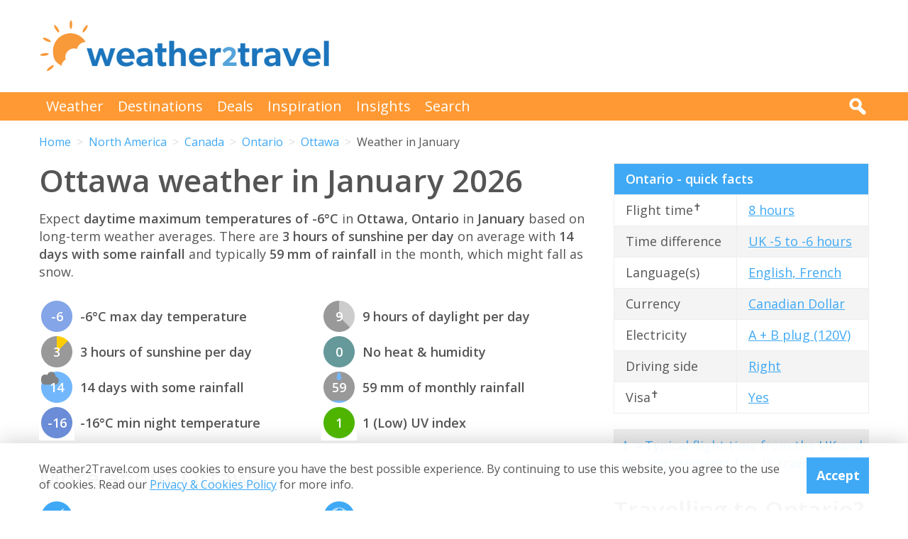

--- FILE ---
content_type: text/html; charset=UTF-8
request_url: https://www.weather2travel.com/ontario/ottawa/january/
body_size: 10453
content:


<!DOCTYPE html>
<!--[if lt IE 7]> <html class="no-js ie6 oldie" lang="en"> <![endif]-->
<!--[if IE 7]>    <html class="no-js ie7 oldie" lang="en"> <![endif]-->
<!--[if IE 8]>    <html class="no-js ie8 oldie" lang="en"> <![endif]-->
<!--[if gt IE 8]><!--> <html class="no-js" lang="en"> <!--<![endif]-->
<head><!-- Google tag (gtag.js) -->
<script async src="https://www.googletagmanager.com/gtag/js?id=G-2JJSB653K2"></script>
<script>
  window.dataLayer = window.dataLayer || [];
  function gtag(){dataLayer.push(arguments);}
  gtag('js', new Date());

  gtag('config', 'G-2JJSB653K2');
</script>
	<meta charset="utf-8" />
	<meta http-equiv="X-UA-Compatible" content="IE=edge,chrome=1" />

	<title>Ottawa weather in January 2026 | Ontario: How hot?</title>
	<meta name="description" content="Ottawa January weather guide. Check temperature, rainfall &amp; sunshine averages &amp; more in January 2026 for Ottawa, Ontario" />

	<link href="//fonts.googleapis.com/css?family=Open+Sans:300,400,700,600" rel="stylesheet" type="text/css">
	<link href="//maxcdn.bootstrapcdn.com/font-awesome/4.3.0/css/font-awesome.min.css" rel="stylesheet" type="text/css">
	<link href="/css/normalize.min.css?v=20160712" rel="stylesheet" type="text/css" />
	<link href="/css/main.min.css?v=20180622" rel="stylesheet" type="text/css" />
	<link href="/css/search.min.css?v=20200803" rel="stylesheet" type="text/css" />
	<link href="/css/content.min.css?v=20170125" rel="stylesheet" type="text/css" />

	<!-- Responsive and mobile friendly stuff -->
	<meta http-equiv="cleartype" content="on">
	<meta name="HandheldFriendly" content="True">
	<meta name="MobileOptimized" content="320">
	<meta name="viewport" content="width=device-width" />
	<!--                                      -->

	<!-- Twitter Card data -->
	<meta name="twitter:card" content="summary" />
	<meta name="twitter:site" content="@weather2travel">
	<meta name="twitter:title" content="Ottawa weather in January 2026 | Ontario: How hot?">
	<meta name="twitter:description" content="Ottawa January weather guide. Check temperature, rainfall &amp; sunshine averages &amp; more in January 2026 for Ottawa, Ontario">
	<meta name="twitter:image" content="">
	<meta name="twitter:creator" content="@weather2travel">
	<meta name="twitter:url" content="https://www.weather2travel.com/ontario/ottawa/january/" />
	<meta name="twitter:title" content="Ottawa weather in January 2026 | Ontario: How hot?" />

	<!-- Open Graph data -->
	<meta property="og:title" content="Ottawa weather in January 2026 | Ontario: How hot?" />
	<meta property="og:type" content="website" />
	<meta property="og:url" content="https://www.weather2travel.com/ontario/ottawa/january/" />
	<meta property="og:image" content="" />
	<meta property="og:site_name" content="Weather2Travel.com" />
	<meta property="og:description" content="Ottawa January weather guide. Check temperature, rainfall &amp; sunshine averages &amp; more in January 2026 for Ottawa, Ontario" />

<script language="javascript" type="text/javascript" src="/js/jquery-1.11.2.min.js"></script>
<script language="javascript" type="text/javascript" src="/js/discount-code.min.js?v=20200820"></script>

	<meta name="robots" content="index, follow" />
	<meta name="robots" content="NOODP" />
	<meta name="author" content="Weather2Travel.com" />
	<meta name="copyright" content="Copyright (c) 2005-2026" />
	<meta name="revised" content="Tue, 20 Jan 2026 8:00:00 UTC" />
	<meta name="last-modified" content="Tue, 20 Jan 2026 8:00:00 UTC" />
	<link rel="canonical" href="https://www.weather2travel.com/ontario/ottawa/january/" />
	<link rel="icon" href="/favicon.ico" type="image/x-icon" />
	<link rel="apple-touch-icon" href="/iphone.png"/>

<!-- Facebook Pixel Code -->
<script>
!function(f,b,e,v,n,t,s){if(f.fbq)return;n=f.fbq=function(){n.callMethod?
n.callMethod.apply(n,arguments):n.queue.push(arguments)};if(!f._fbq)f._fbq=n;
n.push=n;n.loaded=!0;n.version='2.0';n.queue=[];t=b.createElement(e);t.async=!0;
t.src=v;s=b.getElementsByTagName(e)[0];s.parentNode.insertBefore(t,s)}(window,
document,'script','https://connect.facebook.net/en_US/fbevents.js');

fbq('init', '237444546639682');
fbq('track', "PageView");

fbq('track', 'ViewContent');

</script>

<noscript><img height="1" width="1" style="display:none"
src="https://www.facebook.com/tr?id=237444546639682&ev=PageView&noscript=1"
/></noscript>
<!-- End Facebook Pixel Code -->

<script>
  (adsbygoogle = window.adsbygoogle || []).push({
    google_ad_client: "ca-pub-3094975846763119",
    enable_page_level_ads: true
  });
</script>

<script type="application/ld+json"> {
"@context": "https://schema.org", 
"@type": "FAQPage", 
"@id": "https://www.weather2travel.com/ontario/ottawa/january/#faqs", 
"headline": "Ottawa weather in January 2026 | Ontario: How hot?", 
"url": "https://www.weather2travel.com/ontario/ottawa/january/", 
"mainEntity": [ 
 { "@type": "Question", "name": "How cold is it in Ottawa in January?", 
  "acceptedAnswer": { "@type": "Answer", 
  "text": "Daytime temperatures usually reach -2&deg;C in Ottawa in January, falling to -10&deg;C at night. " }} 

,  { "@type": "Question", "name": "How sunny is it in Ottawa in January?", 
  "acceptedAnswer": { "@type": "Answer", 
  "text": "There are normally 3 hours of bright sunshine each day in Ottawa in January - that's 33% of daylight hours. " }} 

,  { "@type": "Question", "name": "Is the sea cold around Ottawa in January?", 
  "acceptedAnswer": { "@type": "Answer", 
  "text": "The average sea temperature around Ottawa in January is 3&deg;C." }} 

,  { "@type": "Question", "name": "Does it rain in Ottawa in January?", 
  "acceptedAnswer": { "@type": "Answer", 
  "text": "There are usually 12 days with some rain in Ottawa in January and the average monthly rainfall is 54mm.  Rain may fall as snow in this month. " }} 

]  
} </script>  

<script type="application/ld+json">
    {
        "@context" : "http://schema.org",
        "@type" : "WebSite",
        "name" : "Weather2Travel.com",
        "alternateName": "Weather2Travel",
        "url" : "https://www.weather2travel.com/ontario/ottawa/january/",
        "potentialAction": {
            "@type": "SearchAction",
            "target": "https://www.weather2travel.com/search/?q={search_term_string}&r=GSearch",
            "query-input": "required name=search_term_string"
            }
    }
</script>

<script type="application/ld+json">
    {
        "@context" : "http://schema.org",
        "@type" : "Organization",
        "name" : "Weather2Travel.com",
        "url" : "https://www.weather2travel.com/ontario/ottawa/january/",
        "telephone": "+44 (0)1483 330 330",
        "address": {
            "@type": "PostalAddress",
            "addressCountry": "GB",
            "addressLocality": "Woking",
            "postalCode": "GU21 6HR",
            "streetAddress": "1 Crown Square"
            },
            "logo": "https://www.weather2travel.com/images/weather2travel-logo.png",
            "sameAs" : [
                "https://www.facebook.com/weather2travel",
                "https://twitter.com/weather2travel",
                "https://uk.pinterest.com/weather2travel",
                "https://www.instagram.com/weather2travel"
        ]
    }
</script>

<script type="application/ld+json">
	{
	"@context": "http://schema.org",
	"@type": "BreadcrumbList",
	"itemListElement": [
		{"@type":"ListItem","position": "1","item": {"@id": "https://www.weather2travel.com/","name": "Home" }}
,		{"@type":"ListItem","position": "2","item": {"@id": "https://www.weather2travel.com/ontario/","name": "Ontario" }}
,		{"@type":"ListItem","position": "3","item": {"@id": "https://www.weather2travel.com/ontario/ottawa/","name": "Ottawa" }}
,		{"@type":"ListItem","position": "4","item": {"@id": "https://www.weather2travel.com/ontario/ottawa/january/","name": "Weather in January" }}
	]
	}
</script>

  <!-- ClickTripz City UCO -->
  <script type="text/javascript">
    window._CTZ = {
      "enabled": true,
      "verticals": {
        "hotel": {
          "active": true,
          "search": {
            "city": "Ottawa",
            "region": "Ontario",
            "countryCode": "CA"
          }
        }
      },
      "extra": {
        "city_name": "Ottawa",
        "page_name": "city_page",
        "position": "mid_center"
      }
    };
  </script>
  <!-- /ClickTripz UCO -->


<!-- Let me Allez (letmeallez.js) - Stay22 -->
<script>
  (function (s, t, a, y, twenty, two) {
    s.Stay22 = s.Stay22 || {};

    // Just fill out your configs here
    s.Stay22.params = {
      aid: "w2t",
    };

    // Leave this part as-is;
    twenty = t.createElement(a);
    two = t.getElementsByTagName(a)[0];
    twenty.async = 1;
    twenty.src = y;
    two.parentNode.insertBefore(twenty, two);
  })(window, document, "script", "https://scripts.stay22.com/letmeallez.js");
</script>

</head><body><div class="full_width" >
		<header id="site_header" class="inner_width">

			<div id="header_container">
				<div id="header_logo">
					<a href='/' title="weather2travel.com - travel deals for your holiday in the sun"><img alt="weather2travel.com - travel deals for your holiday in the sun" src="/images/weather2travel-logo.svg" /></a>
					<div id="mobile_menu"></div>
				</div>
				<div id="header_banner">
<!-- W2T2015_728x90top -->
<ins class="adsbygoogle"
     style="display:inline-block;width:728px;height:90px"
     data-ad-client="ca-pub-3094975846763119"
     data-ad-slot="7347398493"></ins>
<script>
(adsbygoogle = window.adsbygoogle || []).push({});
</script>
				</div>
			</div>

		</header>
	</div>
	<div class="full_width" id="navbar">
		<nav class="inner_width">
			<ul id="topnav">
				<li><a href="/weather-comparison/">Weather</a></li>
				<li><a href="/destinations/">Destinations</a></li>
				<li><a href="/deals-and-discounts/">Deals</a></li>
				<li><a href="/blog/">Inspiration</a></li>
				<li><a href="/insights/">Insights</a></li>
				<li><a href="/search/">Search</a></li>
				<li id="mobile_search">
					<form action="/search/" method="GET">
						<input name="q" placeholder="Search" type="text" value="" />
						<input name="r" type="hidden" value="January---269204" />
						<input src="/images/search.png" type="image" value="search" />
					</form>
				</li>
			</ul>
			<div id="desktop_search">
				<img src="/images/search-white.png" alt="Click to search" />
				<form action="/search/" method="GET">
					<input name="q" placeholder="Search" type="text" value="" />
					<input name="r" type="hidden" value="January---269204" />
					<input src="/images/search.png" type="image" value="search" />
				</form>
			</div>
		</nav>
	</div>
		<div class="inner_width" id="breadcrumb">
			<ul>
<li><a href="/">Home</a></li>
<li><a href="/north-america/january/">North America</a></li>
<li><a href="/canada/january/">Canada</a></li>
<li><a href="/ontario/january/">Ontario</a></li>
<li><a href="/ontario/ottawa/january/">Ottawa</a></li>
<li>Weather in January</li>
			</ul>
		</div>
	<div class="inner_width" id="site_torso">
		<div id="site_torso_left">
		<main>
<h1>Ottawa weather in January 2026</h1>

<p>Expect <strong> daytime maximum temperatures of -6&deg;C</strong> in <strong>Ottawa, Ontario</strong> in <strong>January</strong> based on long-term weather averages. There are <strong>3 hours of sunshine per day</strong> on average with <strong>14 days with some rainfall</strong> and typically <strong>59 mm of rainfall</strong> in the month, which might fall as snow.</p>

<a id='weather-months' name='weather-months'></a>
<ul class="monthly_weather">
<li><div><img src="/images_symbols/temperature4.png" alt="-6&deg;C maximum daytime temperature in January in Ottawa" /><span>-6</span></div>-6&deg;C max day temperature</li>
<li><div><a href='/ontario/ottawa/january/' title="3 hours of sunshine per day (36% of daylight hours) in January in Ottawa"><img src="/images_symbols/sunshine3.png" alt="3 hours of sunshine per day (36% of daylight hours) in January in Ottawa" /><span>3</span></a></div>3 hours of sunshine per day</li>
<li><div><img src="/images_symbols/rainydays5.png" alt="14 days with some rainfall in January in Ottawa" /><span>14</span></div>14 days with some rainfall</li>
<li><div><img src="/images_symbols/temperature3.png" alt="-16&deg;C minimum night-time temperature in January in Ottawa" /><span>-16</span></div>-16&deg;C min night temperature</li>
<li><div><img src="/images_symbols/daylight9.png" alt="9 hours of daylight per day in January in Ottawa" /><span>9</span></div>9 hours of daylight per day</li>
<li><div><img src="/images_symbols/heathumidity0.png" alt="No heat & humidity in January in Ottawa" /><span>0</span></div>No heat &amp; humidity</li>
<li><div><img src="/images_symbols/rainfall3.png" alt="59 mm monthly rainfall in January in Ottawa" /><span>59</span></div>59 mm of monthly rainfall</li>
<li><div><img src="/images_symbols/uv-1.png" alt="UV (maximum) index 1 (Low) in January in Ottawa" /><span>1</span></div>1 (Low) UV index</li>
</ul>
<h3>More about Ottawa</h3>

<ul class="monthly_weather">
		<li><div><a href="/ontario/ottawa/#best-time-to-visit" title="Best time to visit Ottawa"><img src="/images/btn-best-time-to-go.gif" alt="Best time to visit Ottawa"></a></div><a href="/ontario/ottawa/#best-time-to-visit" title="Best time to visit Ottawa">Best time to visit</a></li>
		<li><div><a href="/ontario/ottawa/climate/" title="Ottawa weather averages by month"><img src="/images/btn-climate-guide.gif" alt="Ottawa weather averages by month"></a></div><a href="/ontario/ottawa/climate/" title="Ottawa weather averages by month">Weather by month</a></li>
		<li><div><a href="/ontario/ottawa/forecast/" title="Ottawa 5-day weather forecast"><img src="/images/btn-weather-forecast.gif" alt="Ottawa 5-day weather forecast"></a></div><a href="/ontario/ottawa/forecast/" title="Ottawa 5-day weather forecast">Weather forecast</a></li>
		<li><div><a href="/ontario/#destinations" title="Ontario destinations"><img src="/images/btn-destinations.gif" alt="Ontario destinations"></a></div><a href="/ontario/#destinations" title="Ontario destinations">Destinations</a></li>
		<li><div><a href="/ontario/#travel-guide" title="Ontario travel guide &amp; advice"><img src="/images/btn-travel-advice.gif" alt="Ontario travel guide &amp; advice"></a></div><a href="/ontario/#travel-guide" title="Ontario travel guide &amp; advice">Travel guide</a></li>
		<li><div><a href="/ontario/#deals" title="Ontario travel deals &amp; discounts"><img src="/images/btn-discount-codes.gif" alt="Ontario travel deals &amp; discounts"></a></div><a href="/ontario/#deals" title="Ontario travel deals &amp; discounts">Deals &amp; discounts</a></li>
</ul>
<a id='monthly' name='monthly'></a>
<h3>Ottawa by month</h3>

	<p class="month-selector cf">
<a href='/ontario/ottawa/january/' class="button button_small button_orange #button_blue">Jan</a> 
<a href='/ontario/ottawa/february/' class="button button_small button_blue #button_orange">Feb</a> 
<a href='/ontario/ottawa/march/' class="button button_small button_blue #button_orange">Mar</a> 
<a href='/ontario/ottawa/april/' class="button button_small button_blue #button_orange">Apr</a> 
<a href='/ontario/ottawa/may/' class="button button_small button_blue #button_orange">May</a> 
<a href='/ontario/ottawa/june/' class="button button_small button_blue #button_orange">Jun</a> 
<a href='/ontario/ottawa/july/' class="button button_small button_blue #button_orange">Jul</a> 
<a href='/ontario/ottawa/august/' class="button button_small button_blue #button_orange">Aug</a> 
<a href='/ontario/ottawa/september/' class="button button_small button_blue #button_orange">Sep</a> 
<a href='/ontario/ottawa/october/' class="button button_small button_blue #button_orange">Oct</a> 
<a href='/ontario/ottawa/november/' class="button button_small button_blue #button_orange">Nov</a> 
<a href='/ontario/ottawa/december/' class="button button_small button_blue #button_orange">Dec</a> 
	</p>
<h3>Recommended for Ontario</h3>
<ul class="image_features blue four_across">
	<li>
		<a href="/redirect/recommended.php?d=-2057&w=1&r=January-0-CA:ON&p=7" target="new window 7--2057" rel="nofollow" title="Holidays to Ontario">
			<img alt="Holidays to Ontario" src="/images_logos_big/tui-holidays.png">
			<span>TUI<sup>*</sup></span>
		</a>
	</li>
	<li>
		<a href="/redirect/recommended.php?d=-2057&w=63&r=January-0-CA:ON&p=186" target="new window 186--2057" rel="nofollow" title="Tours to Ontario">
			<img alt="Tours to Ontario" src="/images_logos_big/travelsphere.png">
			<span>Travelsphere<sup>*</sup></span>
		</a>
	</li>
	<li>
		<a href="/redirect/recommended.php?d=-2057&w=516&r=January-0-CA:ON&p=501" target="new window 501--2057" rel="nofollow" title="Flights to Ontario">
			<img alt="Flights to Ontario" src="/images_logos_big/air-canada.png">
			<span>Air Canada<sup>*</sup></span>
		</a>
	</li>
	<li>
		<a href="/redirect/recommended.php?d=-2057&w=38&r=January-0-CA:ON&p=622" target="new window 622--2057" rel="nofollow" title="Tours to Ontario">
			<img alt="Tours to Ontario" src="/images_logos_big/newmarket-holidays.png">
			<span>Newmarket Holidays<sup>*</sup></span>
		</a>
	</li>
</ul>

	<a id='230-10' name='230-10'></a>
	<div class="result">
		<div class="heading headingfull">
			<h3><a href="/redirect/latestdeal.php?p=230&d=10&r=January-0-CA:ON-3-0" rel="nofollow" target="new window 230" title="ALL sale: Top winter deals on North America hotels">ALL sale: Top winter deals on North America hotels</a></h3>
		</div>
		<div class="logo">
			<a href="/redirect/latestdeal.php?p=230&d=10&r=January-0-CA:ON-3-0" rel="nofollow" target="new window 230" title="ALL"><img src="/images_logos_big/all-accor-live-limitless.png" border="0" alt="ALL" width="180" height="120"></a>
<a href="/redirect/latestdeal.php?p=230&d=10&r=January-0-CA:ON-3-0" rel="nofollow" target="new window 230" title="ALL sale" class="logo_button #discount #deal sale #exclusive">Sale</a>
		</div>
		<div class="content">
			<ul>
<li>Save on hotel stays in North America with Accor</li>
<li>ALL-Accor Live Limitless members get extra 10% off</li>
			<li>Travel before 31st May 2026 (inclusive)</li>
			</ul>
		</div>
		<div class="content2">
			<div class="span_full">
				<a class="feature_button" href="/redirect/latestdeal.php?p=230&d=10&r=January-0-CA:ON-3-0" rel="nofollow" target="new window 230" title="ALL sale: Top winter deals on North America hotels">Go to ALL deal >></a>
			</div>
			<div class="span_full">
				<p>Expires at 23:59 on Monday 30th Mar 2026 &middot; <a class="dontreveal" href="/deals-and-discounts/all-accor-live-limitless/">View all ALL offers</a></p>
			</div>
		</div>
	</div>
<div id="body_banner">
<!-- W2T2015_Responsive -->
<ins class="adsbygoogle"
     style="display:block"
     data-ad-client="ca-pub-3094975846763119"
     data-ad-slot="6006290491"
     data-ad-format="auto"></ins>
<script>
(adsbygoogle = window.adsbygoogle || []).push({});
</script>
</div>
<p class="didyouknow">The January weather guide for Ontario (Ottawa) shows long term weather averages processed from data supplied by <strong>CRU (University of East Anglia)</strong>, the <strong>Met Office</strong> &amp; the <strong>Netherlands Meteorological Institute</strong>. Find out more about our <strong><a href='/data-sources/#monthly-weather'>data sources</a></strong>. </p>

<p>Metric (&deg;C / mm) &nbsp;|&nbsp; <a href='?Units=1'>Imperial (&deg;F / inches)</a></p>
	<div class="table_style">
		<div class="table_cell_style social_share">
			<ul class="social_share">
				<li><a target="_blank" rel="nofollow" href="https://www.facebook.com/sharer/sharer.php?u=https%3A%2F%2Fwww.weather2travel.com%2Fontario%2Fottawa%2Fjanuary%2F" title="Facebook"><i class="fa fa-facebook"></i><span>Facebook</span></a></li>
				<li><a target="_blank" rel="nofollow" href="https://twitter.com/intent/tweet?text=Ottawa+weather+in+January+2026+via+%40weather2travel&url=https%3A%2F%2Fwww.weather2travel.com%2Fontario%2Fottawa%2Fjanuary%2F" title="Twitter"><i class="fa fa-twitter"></i><span>Twitter</span></a></li>
				<li><a target="_blank" rel="nofollow" href="https://pinterest.com/pin/create/button/?url=https%3A%2F%2Fwww.weather2travel.com%2Fontario%2Fottawa%2Fjanuary%2F&media=&description=#" title="Pinterest (1 share)"><i class="fa fa-pinterest-p"></i><span>Pinterest (1 share)</span></a></li>
			</ul>
		</div>
	</div>
<p><a href='#top'>Back to top</a></p>

<h3>More about Ontario</h3>
	<div class="features #four_columns">
		<ul>
			<li>
				<a href="/blog/top-reasons-to-visit-ottawa/">
				<img alt="8 reasons to visit Ottawa" src="/images_blog/reasons-to-visit-ottawa-canada.jpg" />
				<span>8 reasons to visit Ottawa</span>
				</a>
			</li>
			<li>
				<a href="/blog/why-visit-niagara-falls-on-canadian-side/">
				<img alt="7 reasons to choose the Canadian side of Niagara Falls" src="/images_blog/niagara-falls-from-the-canadian-side.jpg" />
				<span>7 reasons to choose the Canadian side of Niagara Falls</span>
				</a>
			</li>
			<li>
				<a href="/blog/newbies-guide-to-toronto-ontario-canada/">
				<img alt="A newbie's guide to Toronto, Canada" src="/images_blog/a-newbies-guide-to-toronto-ontario-canada.jpg" />
				<span>A newbie's guide to Toronto, Canada</span>
				</a>
			</li>
		</ul>
	</div>
<a id='faqs' name='faqs'></a>

<!--question and answer start-->
<div class="faq" itemscope itemprop="mainEntity" itemtype="https://schema.org/Question">
	<h3 class="faq_question" itemprop="name">How cold is it in Ottawa in January?</h3>
	<div class="faq_answer" itemscope itemprop="acceptedAnswer" itemtype="https://schema.org/Answer">
		<div itemprop="text">
			<p>Daytime temperatures usually reach <strong>-2&deg;C</strong> in <strong>Ottawa</strong> in <strong>January</strong>, falling to -10&deg;C at night. </p>
		</div>
	</div>
</div>
<!--question and answer end-->

<!--question and answer start-->
<div class="faq" itemscope itemprop="mainEntity" itemtype="https://schema.org/Question">
	<h3 class="faq_question" itemprop="name">How sunny is it in Ottawa in January?</h3>
	<div class="faq_answer" itemscope itemprop="acceptedAnswer" itemtype="https://schema.org/Answer">
		<div itemprop="text">
			<p>There are normally <strong>3 hours</strong> of bright sunshine each day in <strong>Ottawa</strong> in <strong>January</strong> - that's <strong>33% of daylight hours</strong>. </p>
		</div>
	</div>
</div>
<!--question and answer end-->

<!--question and answer start-->
<div class="faq" itemscope itemprop="mainEntity" itemtype="https://schema.org/Question">
	<h3 class="faq_question" itemprop="name">Is the sea cold around Ottawa in January?</h3>
	<div class="faq_answer" itemscope itemprop="acceptedAnswer" itemtype="https://schema.org/Answer">
		<div itemprop="text">
			<p>The average sea temperature around <strong>Ottawa</strong> in <strong>January</strong> is <strong>3&deg;C</strong>.</p>
		</div>
	</div>
</div>
<!--question and answer end-->

<!--question and answer start-->
<div class="faq" itemscope itemprop="mainEntity" itemtype="https://schema.org/Question">
	<h3 class="faq_question" itemprop="name">Does it rain in Ottawa in January?</h3>
	<div class="faq_answer" itemscope itemprop="acceptedAnswer" itemtype="https://schema.org/Answer">
		<div itemprop="text">
			<p>There are usually <strong>12 days</strong> with some rain in <strong>Ottawa</strong> in <strong>January</strong> and the average monthly rainfall is <strong>54mm</strong>.  Rain may fall as snow in this month. </p>
		</div>
	</div>
</div>
<!--question and answer end-->

<a id='sunrise-sunset' name='sunrise-sunset'></a>
<h2>Ottawa January sunrise &amp; sunset times</h2>
<p>Browse the sunrise and sunset times for Ottawa in January 2026. Select a month to view Ottawa sunrise and sunset times for the next 12 months. </p>	<p class="month-selector cf">
<a href='/ontario/ottawa/january/#sunrise-sunset' class="button button_small button_orange #button_blue">Jan</a><a href='/ontario/ottawa/february/#sunrise-sunset' class="button button_small button_blue #button_orange">Feb</a><a href='/ontario/ottawa/march/#sunrise-sunset' class="button button_small button_blue #button_orange">Mar</a><a href='/ontario/ottawa/april/#sunrise-sunset' class="button button_small button_blue #button_orange">Apr</a><a href='/ontario/ottawa/may/#sunrise-sunset' class="button button_small button_blue #button_orange">May</a><a href='/ontario/ottawa/june/#sunrise-sunset' class="button button_small button_blue #button_orange">Jun</a><a href='/ontario/ottawa/july/#sunrise-sunset' class="button button_small button_blue #button_orange">Jul</a><a href='/ontario/ottawa/august/#sunrise-sunset' class="button button_small button_blue #button_orange">Aug</a><a href='/ontario/ottawa/september/#sunrise-sunset' class="button button_small button_blue #button_orange">Sep</a><a href='/ontario/ottawa/october/#sunrise-sunset' class="button button_small button_blue #button_orange">Oct</a><a href='/ontario/ottawa/november/#sunrise-sunset' class="button button_small button_blue #button_orange">Nov</a><a href='/ontario/ottawa/december/#sunrise-sunset' class="button button_small button_blue #button_orange">Dec</a>	</p>
<div class="table_wrapper">
<table class="blue_headers bordered_headers bordered_cells">
<tr>
	<th>Date</th>
	<th>Sunrise times</th>
	<th>Sunset times</th>
</tr>
<tr>
	<td>Thursday, 1st January 2026</td>
	<td>07:43</td>
	<td>16:31</td>
</tr>
<tr>
	<td>Friday, 16th January 2026</td>
	<td>07:38</td>
	<td>16:48</td>
</tr>
<tr>
	<td>Saturday, 31st January 2026</td>
	<td>07:25</td>
	<td>17:08</td>
</tr>
</table>
</div>

					<div class="signup_box">
						<h2>Be inspired</h2>
						<p>Get your weekly fix of holiday inspiration from some of the world's best travel writers plus save on your next trip with the latest exclusive offers</p>
						<form action="/newsletter/" method="POST">
							<p>
								<input type="email" name="email" placeholder="Email address" />
								<input type="submit" value="Sign up" />
							</p>
						</form>
						<p>We promise not to share your details</p>
					</div>

<h2>Related posts</h2>
	<div class="features #four_columns">
		<ul>
			<li>
				<a href="/holidays/where-to-go-this-year/">
				<img alt="10 top places with fantastic reasons to visit in 2026" src="/images_blog/twin-towered-guadalajara-cathedral-mexico.jpg" />
				<span>10 top places with fantastic reasons to visit in 2026</span>
				</a>
			</li>
			<li>
				<a href="/blog/why-visit-niagara-falls-on-canadian-side/">
				<img alt="7 reasons to choose the Canadian side of Niagara Falls" src="/images_blog/niagara-falls-from-the-canadian-side.jpg" />
				<span>7 reasons to choose the Canadian side of Niagara Falls</span>
				</a>
			</li>
			<li>
				<a href="/blog/worlds-most-lgbt-friendly-cities/">
				<img alt="The world's most LGBTQ-friendly cities" src="/images_blog/lgbt-friendly-cities.jpg" />
				<span>The world's most LGBTQ-friendly cities</span>
				</a>
			</li>
		</ul>
	</div>
<h2>Popular travel offers</h2>
	<div class="features #four_columns">
		<ul>
			<li>
				<a href="/deals-and-discounts/avis/">
				<img alt="Avis: Top offers on car hire in Europe &amp; beyond" src="/images_logos_big/avis.png" />
				<span>Avis: Top offers on car hire in Europe &amp; beyond</span>
				</a>
			</li>
			<li>
				<a href="/deals-and-discounts/british-airways/">
				<img alt="BA Original sale: Top deals on flights &amp; holidays" src="/images_logos_big/british-airways.png" />
				<span>BA Original sale: Top deals on flights &amp; holidays</span>
				</a>
			</li>
			<li>
				<a href="/deals-and-discounts/priority-pass-membership/">
				<img alt="Priority Pass: up to 30% off annual membership" src="/images_logos_big/priority-pass.png" />
				<span>Priority Pass: up to 30% off annual membership</span>
				</a>
			</li>
		</ul>
	</div>
<h3>Explore holiday destinations</h3>
	<ul class='three_column_list orange_bullet'>
		<li><a href="/beach-holidays/">Beach holidays</a></li>
		<li><a href="/city-breaks/">City breaks</a></li>
		<li><a href="/family-holidays/">Family holidays</a></li>
		<li><a href="/half-term-holidays/">Half term holidays</a></li>
		<li><a href="/spring-holidays/">Spring holidays</a></li>
		<li><a href="/summer-holidays/">Summer holidays</a></li>
		<li><a href="/autumn-holidays/">Autumn holidays</a></li>
		<li><a href="/winter-sun-holidays/">Winter sun holidays</a></li>
		<li><a href="/honeymoons/">Honeymoons</a></li>
		<li><a href="/insights/coolcations-cooler-summer-holiday-destinations/">Coolcations</a></li>
		<li><a href="/weather-comparison/">Compare places</a></li>
		<li><a href="/skiing-holidays/">Ski resorts</a></li>
	</ul>
<p><a href='/holidays/' class="button #button_small button_blue #button_orange">More holidays</a></p>
<h3>Save with latest deals &amp; discounts</h3>
	<ul class='three_column_list orange_bullet'>
		<li><a href="/deals-and-discounts/holidays/">Holiday offers</a></li>
		<li><a href="/deals-and-discounts/travel-brands/">Top travel brands</a></li>
		<li><a href="/deals-and-discounts/flights/">Airlines &amp; flights</a></li>
		<li><a href="/deals-and-discounts/hotels/">Discount hotels</a></li>
		<li><a href="/deals-and-discounts/tui/">TUI</a></li>
		<li><a href="/deals-and-discounts/jet2holidays/">Jet2holidays</a></li>
		<li><a href="/deals-and-discounts/neilson/">Neilson</a></li>
		<li><a href="/deals-and-discounts/marella-cruises/">Marella Cruises</a></li>
		<li><a href="/deals-and-discounts/pierre-and-vacances/">Pierre &amp; Vacances</a></li>
		<li><a href="/deals-and-discounts/caledonian-travel/">Caledonian Travel</a></li>
		<li><a href="/deals-and-discounts/club-med/">Club Med</a></li>
		<li><a href="/deals-and-discounts/january-sales/">January sales</a></li>
	</ul>
<p><a href='/deals-and-discounts/' class="button #button_small button_blue #button_orange">More deals</a></p>
<h3>Airport parking</h3>
	<ul class='three_column_list orange_bullet'>
		<li><a href="/deals-and-discounts/manchester-airport/parking/">Manchester Airport</a></li>
		<li><a href="/deals-and-discounts/stansted-airport/parking/">Stansted Airport</a></li>
		<li><a href="/deals-and-discounts/bristol-airport/parking/">Bristol Airport</a></li>
		<li><a href="/deals-and-discounts/luton-airport/parking/">Luton Airport</a></li>
		<li><a href="/deals-and-discounts/birmingham-airport/parking/">Birmingham Airport</a></li>
		<li><a href="/deals-and-discounts/edinburgh-airport/parking/">Edinburgh Airport</a></li>
		<li><a href="/deals-and-discounts/gatwick-airport/parking/">Gatwick Airport</a></li>
		<li><a href="/deals-and-discounts/glasgow-airport/parking/">Glasgow Airport</a></li>
		<li><a href="/deals-and-discounts/newcastle-airport/parking/">Newcastle Airport</a></li>
	</ul>
<p><a href='/airport-parking/' class="button #button_small button_blue #button_orange">More parking</a></p>
<h3>Airport lounges</h3>
	<ul class='three_column_list orange_bullet'>
		<li><a href="/deals-and-discounts/manchester-airport/lounges/">Manchester Airport</a></li>
		<li><a href="/deals-and-discounts/birmingham-airport/lounges/">Birmingham Airport</a></li>
		<li><a href="/deals-and-discounts/bristol-airport/lounges/">Bristol Airport</a></li>
		<li><a href="/deals-and-discounts/edinburgh-airport/lounges/">Edinburgh Airport</a></li>
		<li><a href="/deals-and-discounts/glasgow-airport/lounges/">Glasgow Airport</a></li>
		<li><a href="/deals-and-discounts/heathrow-airport/lounges/">Heathrow Airport</a></li>
		<li><a href="/deals-and-discounts/newcastle-airport/lounges/">Newcastle Airport</a></li>
		<li><a href="/deals-and-discounts/stansted-airport/lounges/">Stansted Airport</a></li>
		<li><a href="/deals-and-discounts/gatwick-airport/lounges/">Gatwick Airport</a></li>
	</ul>
<p><a href='/airport-lounges/' class="button #button_small button_blue #button_orange">More lounges</a></p>
	<div class="table_style">
		<div class="table_cell_style social_share">
			<ul class="social_share">
				<li><a target="_blank" rel="nofollow" href="https://www.facebook.com/sharer/sharer.php?u=https%3A%2F%2Fwww.weather2travel.com%2Fontario%2Fottawa%2Fjanuary%2F" title="Facebook"><i class="fa fa-facebook"></i><span>Facebook</span></a></li>
				<li><a target="_blank" rel="nofollow" href="https://twitter.com/intent/tweet?text=Ottawa+weather+in+January+2026+via+%40weather2travel&url=https%3A%2F%2Fwww.weather2travel.com%2Fontario%2Fottawa%2Fjanuary%2F" title="Twitter"><i class="fa fa-twitter"></i><span>Twitter</span></a></li>
				<li><a target="_blank" rel="nofollow" href="https://pinterest.com/pin/create/button/?url=https%3A%2F%2Fwww.weather2travel.com%2Fontario%2Fottawa%2Fjanuary%2F&media=&description=#" title="Pinterest (1 share)"><i class="fa fa-pinterest-p"></i><span>Pinterest (1 share)</span></a></li>
			</ul>
		</div>
	</div>
	<p>
		<a href="#site_torso" class="button button_small button_blue #button_orange">Top ^</a>
	</p>
</main>
</div>
		<aside id="site_torso_right">
<div class="table_wrapper">
<table class="blue_headers bordered_headers bordered_cells">
<tr>
  <th colspan='2'>Ontario - quick facts</th>
</tr>
<tr>
	<td valign='top'>Flight time<sup>&#10013;</sup></td>
	<td valign='top'><a href='/ontario/#flight-time'>8 hours</a></td>
</tr>
<tr>
	<td valign='top'>Time difference </td>
	<td valign='top'><a href='/ontario/#time-difference'>UK -5 to -6 hours</a></td>
</tr>
<tr>
	<td valign='top'>Language(s)</td>
	<td valign='top'><a href='/ontario/#languages'>English, French</a></td>
</tr>
<tr>
	<td valign='top'>Currency</td>
	<td valign='top'><a href='/ontario/#currency'>Canadian Dollar</a></td>
</tr>
<tr>
	<td valign='top'>Electricity</td>
	<td valign='top'><a href='/ontario/#electricity'>A + B plug (120V)</a></td>
</tr>
<tr>
	<td valign='top'>Driving side</td>
	<td valign='top'><a href='/ontario/#driving-side'>Right</a></td>
</tr>
<tr>
	<td valign='top'>Visa<sup>&#10013;</sup></td>
	<td valign='top'><a href='/ontario/#travel-visa'>Yes</a></td>
</tr>
</table>
</div>

<p class='didyouknow'>&#10013; = Typical flight time from the UK and visa requirements for UK travellers.</p>
<a id='ready-to-book' name='ready-to-book'></a>
  <h3>Travelling to Ontario?</h3>
<p>Discover where to book holidays, flights, hotels and more from popular travel providers for your trip to Ontario in 2026/2027.</p>
<ul class="orange_bullet two_column_list">
	<li><a href="/ontario/#holidays" title="Holidays">Holidays</a></li>	<li><a href="/ontario/#flights" title="Flights">Flights</a></li>	<li><a href="/ontario/#hotels" title="Hotels">Hotels</a></li>	<li><a href="/ontario/#accommodation" title="Accommodation">Accommodation</a></li></ul>
<ul class="orange_bullet two_column_list">
	<li><a href="/ontario/#buses-and-trains" title="Buses & trains">Buses & trains</a></li>
	<li><a href="/ontario/#car-hire" title="Car hire">Car hire</a></li>
	<li><a href="/ontario/#esims" title="eSIMs">eSIMs</a></li>
	<li><a href="/ontario/#money-transfers" title="Money transfers">Money transfers</a></li>
	<li><a href="/ontario/#things-to-do" title="Things to do">Things to do</a></li>
	<li><a href="/ontario/#escorted-tours" title="Tours">Tours</a></li>
</ul>

				<div class="signup_box">
					<h2>Be inspired</h2>
					<p>Get your weekly fix of holiday inspiration from leading travel writers</p>
					<form action="/newsletter/" method="POST">
						<p>
							<input type="email" name="email" placeholder="Email address" />
							<input type="submit" value="Sign up" />
						</p>
					</form>
					<p>We promise not to share your details</p>
				</div>
<div class="features_box #bordered_orange bordered_blue">
	<h2>Top online deals</h2>
	<ul>
<li><a href='/deals-and-discounts/avis/' title="Avis: Top offers on car hire in Europe &amp; beyond"><img src="/images_logos_big/avis.png" alt="Avis: Top offers on car hire in Europe &amp; beyond" /><span>Avis: Top offers on car hire in Europe &amp; beyond</span></a></li>
<li><a href='/deals-and-discounts/british-airways/' title="BA Original sale: Top deals on flights &amp; holidays"><img src="/images_logos_big/british-airways.png" alt="BA Original sale: Top deals on flights &amp; holidays" /><span>BA Original sale: Top deals on flights &amp; holidays</span></a></li>
<li><a href='/deals-and-discounts/priority-pass-membership/' title="Priority Pass: up to 30% off annual membership"><img src="/images_logos_big/priority-pass.png" alt="Priority Pass: up to 30% off annual membership" /><span>Priority Pass: up to 30% off annual membership</span></a></li>
<li><a href='/deals-and-discounts/all-accor-live-limitless/' title="ALL-Accor Live Limitless: Special offers on hotels worldwide"><img src="/images_logos_big/all-accor-live-limitless.png" alt="ALL-Accor Live Limitless: Special offers on hotels worldwide" /><span>ALL-Accor Live Limitless: Special offers on hotels worldwide</span></a></li>
<li><a href='/deals-and-discounts/cosmos/' title="Cosmos: up to &pound;900 savings on worldwide tours"><img src="/images_logos_big/cosmos.png" alt="Cosmos: up to &pound;900 savings on worldwide tours" /><span>Cosmos: up to &pound;900 savings on worldwide tours</span></a></li>
<li><a href='/deals-and-discounts/avalon-waterways/' title="Avalon Waterways: Top offers on river cruises worldwide"><img src="/images_logos_big/avalon-waterways.png" alt="Avalon Waterways: Top offers on river cruises worldwide" /><span>Avalon Waterways: Top offers on river cruises worldwide</span></a></li>
</ul>
	<p><a href="/deals-and-discounts/" class="button #button_small button_blue #button_orange">More deals &amp; discounts >></a></p>
</div>
<div class="features_box bordered_orange #bordered_blue">
	<h2>Featured articles</h2>
	<ul>
		<li>
			<a href='/holidays/where-to-go-this-year/' title="10 top places with fantastic reasons to visit in 2026">			<img src="/images_blog/twin-towered-guadalajara-cathedral-mexico.jpg" alt="10 top places with fantastic reasons to visit in 2026" />
			<span>10 top places with fantastic reasons to visit in 2026</span>
			</a>
		</li>
		<li>
			<a href='/blog/why-visit-niagara-falls-on-canadian-side/' title="7 reasons to choose the Canadian side of Niagara Falls">			<img src="/images_blog/niagara-falls-from-the-canadian-side.jpg" alt="7 reasons to choose the Canadian side of Niagara Falls" />
			<span>7 reasons to choose the Canadian side of Niagara Falls</span>
			</a>
		</li>
		<li>
			<a href='/blog/worlds-most-lgbt-friendly-cities/' title="The world's most LGBTQ-friendly cities">			<img src="/images_blog/lgbt-friendly-cities.jpg" alt="The world's most LGBTQ-friendly cities" />
			<span>The world's most LGBTQ-friendly cities</span>
			</a>
		</li>
		<li>
			<a href='/blog/year-round-sunny-holiday-destinations/' title="Top 10 sunny holiday destinations year round">			<img src="/images_blog/top-10-sunny-holiday-destinations.jpg" alt="Top 10 sunny holiday destinations year round" />
			<span>Top 10 sunny holiday destinations year round</span>
			</a>
		</li>
		<li>
			<a href='/blog/top-winter-sun-destinations-for-under-500-pound/' title="Top winter sun holiday destinations under &pound;500">			<img src="/images_blog/winter-sun-holidays-under-500-gbp.jpg" alt="Top winter sun holiday destinations under &pound;500" />
			<span>Top winter sun holiday destinations under &pound;500</span>
			</a>
		</li>
		<li>
			<a href='/blog/exciting-summer-holiday-destinations-with-tui/' title="9 exciting summer destinations you can visit with TUI">			<img src="/images_blog/exciting-destinations-to-visit-for-holidays-worldwide.jpg" alt="9 exciting summer destinations you can visit with TUI" />
			<span>9 exciting summer destinations you can visit with TUI</span>
			</a>
		</li>
	</ul>
	<p><a href="/blog/" class="button #button_small #button_blue button_orange">More articles...</a></p>
</div>
<div class="features_box bordered_orange #bordered_blue">
<h2>What's trending?</h2>
	<ul>
		<li><a href="/deals-and-discounts/january-sales/"><img src="/images_blog/january-sales-travel-deals-and-holiday-offers.jpg" alt="January sales">
		<span><strong>January sales</strong><br />Handpicked travel deals &amp; holiday discounts</span>
		</a></li>
		<li><a href="/holidays/where-to-go-this-year/"><img src="/images_blog/sharks-bay-sharm.jpg" alt="Where to go in 2026">
		<span><strong>Where to go in 2026</strong><br />Explore destinations to visit on holiday in 2026</span>
		</a></li>
		<li><a href="/holidays/cheapest-places-to-visit-in-europe/"><img src="/images_blog/ksamil-beach-albania.jpg" alt="Cheapest places to visit">
		<span><strong>Cheapest places to visit</strong><br />Discover where to go in Europe on a budget</span>
		</a></li>
		<li><a href="/holidays/cheapest-cities-in-europe/"><img src="/images_blog/archaeological-museum-skopje-north-macedonia.jpg" alt="Cheapest city breaks">
		<span><strong>Cheapest city breaks</strong><br />Most affordable European cities to visit</span>
		</a></li>
		<li><a href="/summer-holidays/"><img src="/images_blog/konyaalti-beach-antalya.jpg" alt="Summer holiday ideas">
		<span><strong>Summer holiday ideas</strong><br />Search for destination ideas &amp; inspiration</span>
		</a></li>
		<li><a href="/insights/winter-sun-in-europe/"><img src="/images_blog/sunny-winter-day-costa-brava-spain.jpg" alt="Winter sun in Europe">
		<span><strong>Winter sun in Europe</strong><br />Best destinations for winter sun in Europe</span>
		</a></li>
		<li><a href="/half-term-holidays/"><img src="/images_blog/enjoying-the-waves.jpg" alt="Half term destinations">
		<span><strong>Half term destinations</strong><br />Biggest brands &amp; top tips for family breaks</span>
		</a></li>
</ul>
</div>


				<div id="about_box">
					<img alt="weather2travel.com" src="/images/intro-logo.png" />
					<p>We help you find <a href="/deals-and-discounts/">the best travel deals</a> for your holiday in the sun by sharing tips on when and where to go, before providing you with top discounts.</p>
				</div>
<div class="features_box bordered_orange #bordered_blue">
<h2>Latest news</h2>
	<ul>
		<li><a href="/news/easyjet-new-routes-and-destinations-update/"><img src="/images_blog/easyjet-flight-take-off.jpg" alt="easyJet holidays adds Egypt to Edinburgh's winter sun schedule">
		<span>easyJet holidays adds Egypt to Edinburgh's winter sun schedule</span>
		</a></li>
		<li><a href="/news/jet2-new-routes-and-destinations-update/"><img src="/images_blog/jet2-holidays-flight.jpg" alt="Jet2 &amp; Jet2holidays to return to Egypt in 2027">
		<span>Jet2 &amp; Jet2holidays to return to Egypt in 2027</span>
		</a></li>
		<li><a href="/news/cheapest-christmas-markets-in-europe/"><img src="/images_blog/riga-christmas-market.jpg" alt="Vilnius tops report into Europe's cheapest Christmas markets">
		<span>Vilnius tops report into Europe's cheapest Christmas markets</span>
		</a></li>
		<li><a href="/news/tui-new-routes-and-destinations-update/"><img src="/images_blog/massive-beach-santa-maria-sal-island.jpg" alt="TUI adds new Kos flights from three UK airports for summer 2026">
		<span>TUI adds new Kos flights from three UK airports for summer 2026</span>
		</a></li>
		<li><a href="/news/ba-new-routes-and-destinations-update/"><img src="/images_blog/british-airways-a350-departing-heathrow.jpg" alt="British Airways to offer free wifi for all from 2026">
		<span>British Airways to offer free wifi for all from 2026</span>
		</a></li>
		<li><a href="/news/virgin-atlantic-new-routes-update/"><img src="/images_blog/virgin-atlantic-A350-heathrow.jpg" alt="Virgin Atlantic adds new Phuket route for winter 2026">
		<span>Virgin Atlantic adds new Phuket route for winter 2026</span>
		</a></li>
</ul>
<p><a href="/news/" class="button #button_small button_blue #button_orange">More news...</a></p>
</div>


<div id="right_banner">
<!-- W2T2015_336x280side -->
<ins class="adsbygoogle"
     style="display:inline-block;width:336px;height:280px"
     data-ad-client="ca-pub-3094975846763119"
     data-ad-slot="8126127695"></ins>
<script>
(adsbygoogle = window.adsbygoogle || []).push({});
</script>
</div>
			</aside>
	</div>
	<div class="full_width" id="footerbar">
		<footer class="inner_width" id="footer">

			<div>
				<h5>Weather2Travel.com</h5>
				<ul>
					<li><a href="/about-us/">About</a></li>
					<li><a href="/data-sources/">Our data</a></li>
					<li><a href="/contact-us/">Contact</a></li>
					<li><a href="/blog/our-writers/">Our writers</a></li>
					<li><a href="/privacy-and-cookies/">Privacy</a></li>
					<li><a href="/blog/editorial-guidelines/">Guidelines</a></li>
					<li><a href="/legal/">Legal</a></li>
					<li><a href="/how-we-are-funded/">Funding</a></li>
					<li><a href="/site-map/">Site map</a></li>
					<li><a href="/news-and-press/">In the Press</a></li>
					<li><a href="/news/">News</a></li>
				</ul>
			</div>

			<div>
				<h5>About travel &amp; weather</h5>
				<ul>
					<li><a href="/deals-and-discounts/holidays/">Holidays</a></li>
					<li><a href="/canary-islands/">Canaries</a></li>
					<li><a href="/deals-and-discounts/flights/">Flights</a></li>
					<li><a href="/greece/">Greece</a></li>
					<li><a href="/deals-and-discounts/hotels/">Hotels</a></li>
					<li><a href="/spain/">Spain</a></li>
					<li><a href="/deals-and-discounts/airport-parking/">Parking</a></li>
					<li><a href="/turkey/">Turkey</a></li>
					<li><a href="/climate-guides/">Climate</a></li>
					<li><a href="/usa/">USA</a></li>
				</ul>
			</div>

			<div>
				<h5>Follow us</h5>
				<ul>
					<li><a href="https://www.facebook.com/weather2travel" target='facebook'><i class="fa fa-facebook"></i><span>Facebook</span></a></li>
					<li><a href="https://twitter.com/weather2travel" target='twitter'><i class="fa fa-twitter"></i><span>Twitter</span></a></li>
					<li><a href="https://uk.pinterest.com/weather2travel/" target='pinterest'><i class="fa fa-pinterest-p"></i><span>Pinterest</span></a></li>
					<li><a href="https://www.instagram.com/weather2travel/" target='instagram'><i class="fa fa-instagram"></i><span>Instagram</span></a></li>
				</ul>
			</div>

			<p>&copy; 2005-2026 Weather2Travel.com &nbsp;&nbsp;&nbsp;[January][]</p>

		</footer>
	</div>



<!-- scripts -->

<script async defer src="//pagead2.googlesyndication.com/pagead/js/adsbygoogle.js"></script>
<script src="/js/modernizr.min.js"></script>
<script src="/js/selectivizr.min.js"></script>
<script src="/js/jquery-extra-selectors.min.js"></script>
<script src="/js/jqueryui/jquery-ui.min.js"></script>
<link href="/js/jqueryui/jquery-ui.min.css?v=20151117" rel="stylesheet" type="text/css" />
<script src="/js/browserinfo.min.js"></script>
<script src="/js/main.min.js"></script>
<script async charset="UTF-8" data-publisher="420e653e9c234e9eadd45ea663ccd11f" src="https://static.clicktripz.com/tag.js"></script>

</body></html>

--- FILE ---
content_type: text/html; charset=utf-8
request_url: https://www.google.com/recaptcha/api2/aframe
body_size: 268
content:
<!DOCTYPE HTML><html><head><meta http-equiv="content-type" content="text/html; charset=UTF-8"></head><body><script nonce="TdZHHV7jRPvwEdnx8o0ROA">/** Anti-fraud and anti-abuse applications only. See google.com/recaptcha */ try{var clients={'sodar':'https://pagead2.googlesyndication.com/pagead/sodar?'};window.addEventListener("message",function(a){try{if(a.source===window.parent){var b=JSON.parse(a.data);var c=clients[b['id']];if(c){var d=document.createElement('img');d.src=c+b['params']+'&rc='+(localStorage.getItem("rc::a")?sessionStorage.getItem("rc::b"):"");window.document.body.appendChild(d);sessionStorage.setItem("rc::e",parseInt(sessionStorage.getItem("rc::e")||0)+1);localStorage.setItem("rc::h",'1768898355658');}}}catch(b){}});window.parent.postMessage("_grecaptcha_ready", "*");}catch(b){}</script></body></html>